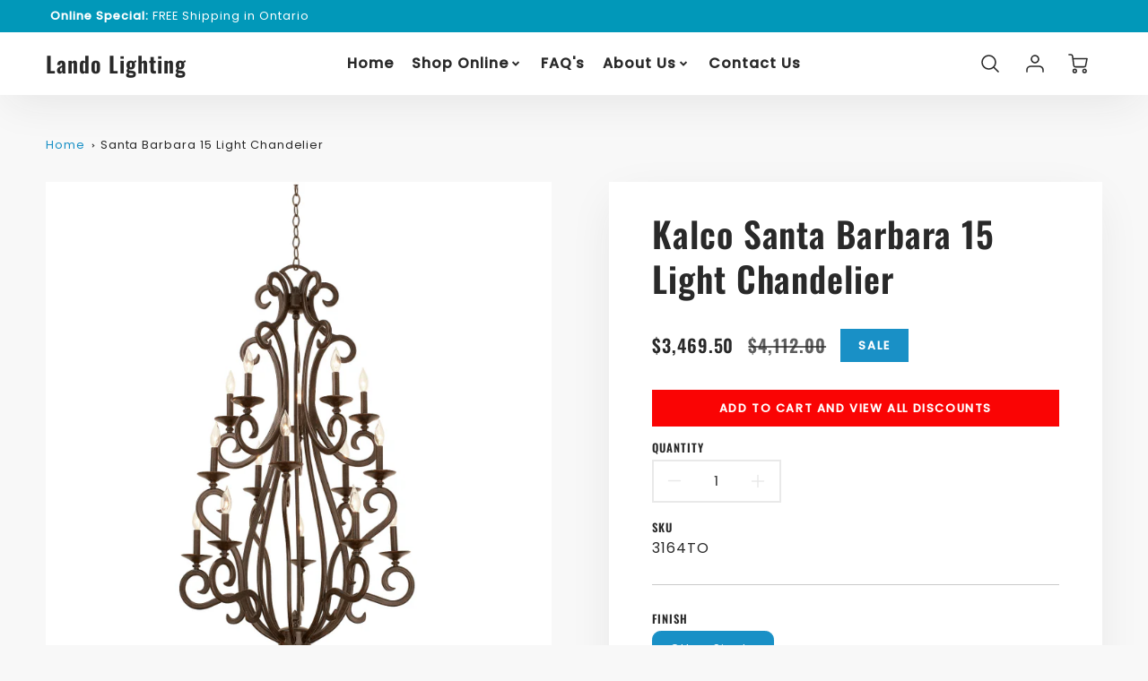

--- FILE ---
content_type: text/javascript
request_url: https://landolightingonline.com/cdn/shop/t/2/assets/theme_section_recommendations.js?v=14219337095404167141664559544
body_size: 452
content:
!function(t){function e(e){for(var n,s,c=e[0],u=e[1],a=e[2],p=0,l=[];p<c.length;p++)s=c[p],Object.prototype.hasOwnProperty.call(o,s)&&o[s]&&l.push(o[s][0]),o[s]=0;for(n in u)Object.prototype.hasOwnProperty.call(u,n)&&(t[n]=u[n]);for(d&&d(e);l.length;)l.shift()();return i.push.apply(i,a||[]),r()}function r(){for(var t,e=0;e<i.length;e++){for(var r=i[e],n=!0,c=1;c<r.length;c++){var u=r[c];0!==o[u]&&(n=!1)}n&&(i.splice(e--,1),t=s(s.s=r[0]))}return t}var n={},o={30:0},i=[];function s(e){if(n[e])return n[e].exports;var r=n[e]={i:e,l:!1,exports:{}};return t[e].call(r.exports,r,r.exports,s),r.l=!0,r.exports}s.m=t,s.c=n,s.d=function(t,e,r){s.o(t,e)||Object.defineProperty(t,e,{enumerable:!0,get:r})},s.r=function(t){"undefined"!=typeof Symbol&&Symbol.toStringTag&&Object.defineProperty(t,Symbol.toStringTag,{value:"Module"}),Object.defineProperty(t,"__esModule",{value:!0})},s.t=function(t,e){if(1&e&&(t=s(t)),8&e)return t;if(4&e&&"object"==typeof t&&t&&t.__esModule)return t;var r=Object.create(null);if(s.r(r),Object.defineProperty(r,"default",{enumerable:!0,value:t}),2&e&&"string"!=typeof t)for(var n in t)s.d(r,n,function(e){return t[e]}.bind(null,n));return r},s.n=function(t){var e=t&&t.__esModule?function(){return t.default}:function(){return t};return s.d(e,"a",e),e},s.o=function(t,e){return Object.prototype.hasOwnProperty.call(t,e)},s.p="";var c=window.loftWebpackJsonp=window.loftWebpackJsonp||[],u=c.push.bind(c);c.push=e,c=c.slice();for(var a=0;a<c.length;a++)e(c[a]);var d=u;i.push([66,0]),r()}({0:function(t,e){t.exports=jQuery},66:function(t,e,r){"use strict";r.r(e);var n=r(2),o=r.n(n);function i(t){void 0!==t&&(this.sectionContainer=t,this.productWrapper=t.querySelector(".product-recommendations"),this.productId=this.productWrapper.getAttribute("data-product-id"),this.sectionId=this.sectionContainer.getAttribute("data-section-id"),this.productLimit=this.productWrapper.getAttribute("data-limit"),this.requestUrl=theme.routes.product_recommendations_url+"?section_id="+this.sectionId+"&limit="+this.productLimit+"&product_id="+this.productId,this.selectors={recommendation_slide_container:".featured-collection__loop"},this.init())}i.prototype={init:function(){this.getProducts(this.initSlider)},getProducts:function(t){var e=new XMLHttpRequest;e.open("GET",this.requestUrl),e.onload=function(){if(e.status>=200&&e.status<300){var r=document.createElement("div");r.innerHTML=e.response,this.productWrapper.parentElement.innerHTML=r.querySelector(".product-recommendations").innerHTML;t(this)}}.bind(this),e.send()},initSlider:function(t){if(null!==t.sectionContainer.querySelector(t.selectors.recommendation_slide_container))new o.a(".featured-collection__loop",{arrowShape:{x0:10,x1:60,y1:50,x2:75,y2:35,x3:40},cellAlign:"left",contain:!0,groupCells:"100%",imagesLoaded:!0,pageDots:!1,resize:!0,freeScroll:!0,draggable:!0,prevNextButtons:!0})}};var s=function(t){new i(t)};window.theme=window.theme||{},window.theme.scripts=window.theme.scripts||{},window.theme.scripts.recommendations=window.theme.scripts.recommendations||{},window.theme.scripts.recommendations.init=s}});